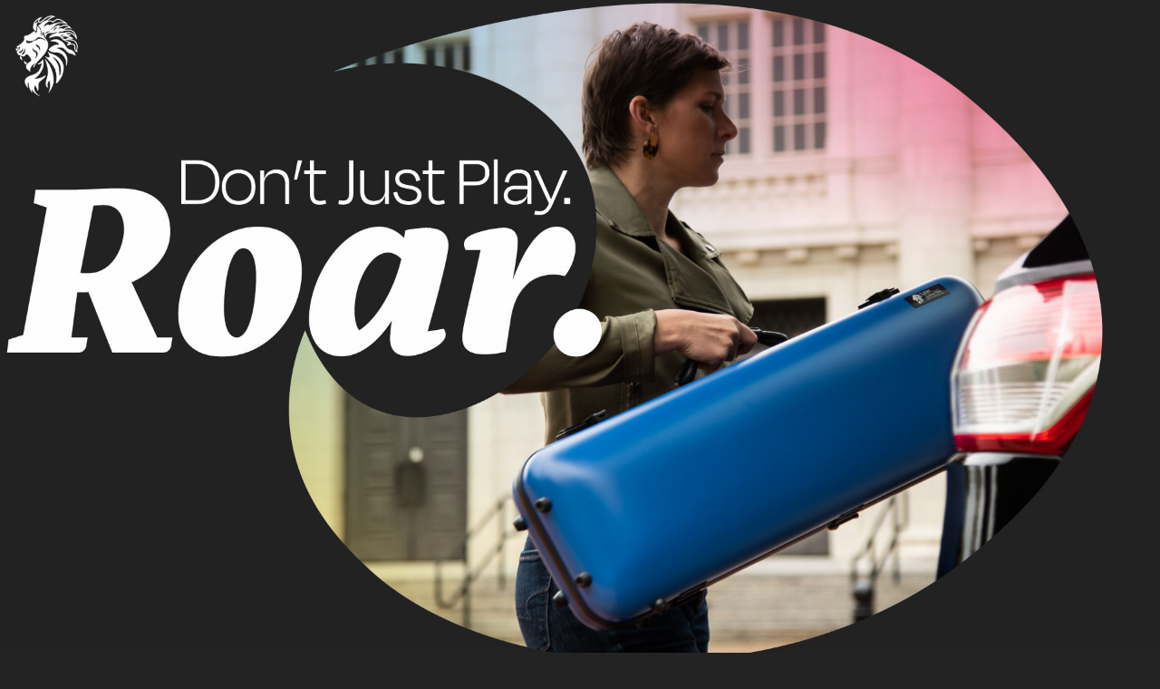

--- FILE ---
content_type: text/html
request_url: https://lioncase.com/
body_size: 2360
content:
<!doctype html>
<html lang="en">

<head>
	<meta charset="utf-8">
	<meta name="viewport" content="width=device-width, initial-scale=1.0">
	<title>Lion Cases | Don't Just Play. ROAR.</title>
	<meta name="site name" content="Lion Cases">
	<meta property="og:image" content="./images/lion-case-carry.jpg" alt="Lion Cases: Don't Just Play. ROAR.">
	<meta name="keywords"
		content="Violin case, Viola case, colorful, instrument storage, traveling case, musical instrument, carbon fiber case, SHAR Music, quality violin case, gig bag, travel case, bright colors">
	<meta name="description"
		content="Lion Cases are premium, ligthweight cases for violin and viola, in a variety of eye-popping colors. Available in the United States exclusvely from SHAR Music.">
	<link href="https://unpkg.com/aos@2.3.1/dist/aos.css" rel="stylesheet">
	<link rel="stylesheet" href="https://use.typekit.net/esk8stx.css">
	<link rel="stylesheet" href="./styles.css">
	<link rel="icon" type="image/gif" href="./favicon.gif">
</head>

<body>

	<a href="https://www.sharmusic.com/custitemsm_brand/Lion?keywords=Lion%20Case" target="_blank"><img class="hero"
			src="./images/hero-alt.jpg" alt="Lion Cases. Don't Just Play. ROAR.">
		<img class="mobile-hero" src="./images/hero-mobile.jpg" alt="Lion Cases. Don't Just Play. ROAR."></a>
	<div class="blackblock"><img src="./images/logo.png" alt="Lion Cases logo"></div>
	<div class="wrapper collection"></div>
	<div class="blackblock">
		<h1>A Look As Bold As Your Sound.</h1>
		Lion Cases are a new breed of instrument case: rugged and
		regal, but also bright and playful. Meet the new King of the Stage.

		<div class="button big"><a href="https://www.sharmusic.com/custitemsm_brand/Lion?keywords=Lion%20Case"
				target="_blank" class="color">SHOP THE COLLECTION</a></div>
	</div>


	<div class="wrapper gradient">
		<div class="wrapper-img" data-aos="fade-right">
			<img src="./images/group-drip.jpeg">
		</div>
		<div class="wrapper-txt-right" data-aos="fade-up" data-aos-duration="1000">
			<h2>In Living</h2>
			<h1 class="color tripper">Color</h1>
			<br><br>Your music isn't dull; why should your case be? Lion Cases come in limited edition colors that turn
			heads wherever you go (with more on the way!).
		</div>
	</div>

	<div class="wrapper light">
		<div class="wrapper-txt-left" data-aos="fade-right" data-aos-duration="1000">
			<h2>Weight: <em>pianissimo.</em></h2>
			<h1>Strength: <em>fortissimo.</em></h1>
			<br><br>With its sleek carbon-fiber shell, the Lion Case is suprisingly light, weighing in at as little as
			3.6 lbs. Don't count it out because it's a featherweight, though: this is a case engineered to go as many
			rounds as you need.
		</div>
		<div class="blankblock"></div>
	</div>

	<div class="styles-head">
		<div class="styles-head1">SIGNATURE</div>
		<div class="styles-head2 color">STYLES</div>
	</div>

	<div class="wrapper styles">

		<div class="style-column">
			<a href="https://www.sharmusic.com/products/lion-carbon-fiber-violin-1400-case"
				target="_blank"><img src="./images/1400.jpg" alt="Lion Case Model 1400"></a>
			<h3>Model 1400</h3><strong>Violin Case</strong><br><br>
			<div class="description">
			The 1400 is the lightest offering in the Lion case line, weighing in at only 3 lbs 6 oz. Its next-to-nothing
			weight is thanks in part to its unique contoured design, which cuts the fat without compromising its
			stability when open on flat surfaces.
			</div>
			<div class="button"><a
					href="https://www.sharmusic.com/products/lion-carbon-fiber-violin-1400-case"
					class="color" target="_blank">LEARN MORE/BUY</a></div>
		</div>

		<div class="style-column">
			<a href="https://www.sharmusic.com/search?type=product&options%5Bprefix%5D=last&options%5Bunavailable_products%5D=last&q=lion+1600&type=product&options%5Bprefix%5D=last&options%5Bunavailable_products%5D=last" target="_blank"><img src="./images/1600.jpg"
					alt="Lion Case Model 1600"></a>
			<h3>Model 1600</h3>
			<strong>Violin/Viola Case</strong><br><br>
			<div class="description">
			With its light weight (under 5 lbs for the violin version!) and distinctive "dart" design, the Lion Model
			1600 is ideal for gigging violinists. Also comes in a viola version with a unique adjustment design which
			accommodates violas from 14" - 18" with ease.
			</div>
			<div class="button"><a href="https://www.sharmusic.com/search?type=product&options%5Bprefix%5D=last&options%5Bunavailable_products%5D=last&q=lion+1600&type=product&options%5Bprefix%5D=last&options%5Bunavailable_products%5D=last
				" class="color"
					target="_blank">LEARN MORE/BUY</a></div>
		</div>

		<div class="style-column">
			<a href="https://www.sharmusic.com/products/lion-carbon-fiber-1800-violin-case" target="_blank">
				<img src="./images/1800.jpg" alt="Lion Case Model 1800"></a>
			<h3>Model 1800</h3>
			<strong>Violin Case</strong><br><br>
			<div class="description">
			The top of the Lion line, the Model 1800 weighs in at only 4lbs 3oz, but that doesn't mean it skimps on
			heavy duty carbon fiber protection, or on premium features. It even has space for a total of four bows!
			</div>
			<div class="button"><a
					href="https://www.sharmusic.com/products/lion-carbon-fiber-1800-violin-case"
					class="color" target="_blank">LEARN MORE/BUY</a></div>
		</div>
	</div>
	<div class="blackblock">
		<h3>All Lion Cases Feature:</h3>
		lightweight, ultra-protective carbon fiber design &bull;
		two bow slots with premium quailty bow spinners &bull;
		high density foam supports for instrument suspension &bull;
		comfortable side handle and subway handle &bull;
		two combination locks &bull;
		shoulder rest securing strap &bull;
		airtight seal &bull;
		stabilizing feet
		<div class="button big"><a href="https://www.sharmusic.com/custitemsm_brand/Lion?keywords=Lion%20Case"
				target="_blank" class="color">SHOP THE COLLECTION</a></div>
	</div>

	<div class="blackblock">
		<a href="https://www.sharmusic.com/" target="_blank"><img src="./images/shar-exclusive.jpg"
				alt="SHAR Exclusive icon"></a><br>
		<span class="footer-text">website &copy; <a href="https://sharmusic.com" target="_blank">SHAR Music</a>
		<span id="year"></span>
		</span>
	</div>

	<script src="https://unpkg.com/aos@2.3.1/dist/aos.js"></script>
	<script>
		AOS.init();
		var currentDate = new Date();
		var currentYear = currentDate.getFullYear();
		document.getElementById("year").innerHTML = currentYear;
	</script>
<script defer src="https://static.cloudflareinsights.com/beacon.min.js/vcd15cbe7772f49c399c6a5babf22c1241717689176015" integrity="sha512-ZpsOmlRQV6y907TI0dKBHq9Md29nnaEIPlkf84rnaERnq6zvWvPUqr2ft8M1aS28oN72PdrCzSjY4U6VaAw1EQ==" data-cf-beacon='{"version":"2024.11.0","token":"26968eb43ce747ce98d23a3733b2d1ac","r":1,"server_timing":{"name":{"cfCacheStatus":true,"cfEdge":true,"cfExtPri":true,"cfL4":true,"cfOrigin":true,"cfSpeedBrain":true},"location_startswith":null}}' crossorigin="anonymous"></script>
</body>

</html>

--- FILE ---
content_type: text/css
request_url: https://lioncase.com/styles.css
body_size: 1484
content:
@charset "utf-8";
/* CSS Document */

/* LION CASES STYLESHEET */

/* ACROSS WHOLE PAGE */
* {
    box-sizing: border-box;
} 
body {
    margin: 0;
	padding:0;
    background-color: #232323;
    background-size: cover;
    font-family: degular-text, sans-serif;
	font-style: normal;
    overflow-x: hidden;
    overflow-y: auto;
	color: white;
	width: 100%;
}

a {
	text-decoration: none;
	color: white;
	font-weight: 500;
}


/* HEADLINE TEXT */

h1 {
	font-size: 5rem;
	font-weight: 500;
	line-height: 5rem;
	max-width: 100%;
	margin: 0;
	padding: 0;
	max-width: 100%;
}

h2 {
	font-size: 3.5rem;
	font-weight: 200;
	line-height: 3.5rem;
	max-width: 100%;
	margin: 0;
	padding: 0;
	max-width: 100%;
}

h3 {
	font-size: 2.5rem;
	font-weight: 700;
	line-height: 2rem;
	margin: 0;
	padding: 0;
}

/* BUTTON */
.button {
	width: 350px;
	max-width: 100%;
	padding: .5rem 2rem;
	margin: 1.6rem auto;
	font-size: 2rem;
	font-weight: 500;
	color: #232323;
	border: 2px solid black;
	text-align: center;
}

.big {
	width: 500px;
	max-width: 100%;
	border: 2px solid white;
	font-size: 2.4rem;
}


.button a:hover {
	color: #009ade;
	cursor: pointer;
	font-weight: 700;
	
}

.button a {
	color: #232323;
	text-decoration: none;
	font-weight: 500;
}

.big a {
	color: white;
}

/* HERO IMAGE/HEADLINE */


.hero {
    max-width: 100%;
    margin: 0;
    padding: 0;
    border: 0;
	animation: fadeInAnimation ease 5s; 
    animation-iteration-count: 1; 
    animation-fill-mode: forwards;
}

.mobile-hero {
	display: none;
}


/* WHAT IT SOUNDS LIKE ;-) */
.blackblock  {
	max-width: 100%;
	padding: .5rem 5rem;
	margin: 0;
	background-color: #232323;
	color: white;
	text-align: center;
	font-size: 1.4rem;
	font-weight: 300;
}

.blackblock img {
	width: 150px;
	max-width: 90%;
	margin: 0 auto;
	padding: 0;
	animation: fadeInAnimation ease 5s; 
    animation-iteration-count: 1; 
    animation-fill-mode: forwards;
}


/*WRAPPER=CONTAINER FOR SECTIONS w/o BLACK BACKGROUND */
.wrapper {
    max-width: 100%;
	margin: 0;
	border: 0;
	padding: 0;
    justify-content: center;
	display: flex;
	flex-flow: row wrap;
	align-items: flex-start;
}

/*WRAPPER VARIATIONS*/

		/* "WEIGHT: piannissimo..." */
		.light {
			min-height: 600px;
		    background: linear-gradient(to bottom, rgba(0,0,0.7), rgba(0,0,0,0)), url(./images/lion-case-carry.jpg) no-repeat fixed top center;
			background-size: cover;
	}

		/* VERTICAL CASE SET IMAGE */
		.collection {
			min-height: 500px;
			background: url(./images/all-colors.jpg) no-repeat fixed top center;
			background-size: cover;
			border: 0;
			margin: 0;
			padding: 0;
			max-width: 100%;
	}

		/* 'IN LIVING COLOR' */
		.gradient {
	        background: linear-gradient(38deg, #C62026 20%, #f59e3f 40%, #f5f1ee) no-repeat fixed top center;
			min-height: 500px;
	}


		/* STYLES OUTLINE */
		.styles {
			background-color: #232323;
			padding: .5rem;
	}


/* WRAPPER INTERIOR FLEXBOXES */
		.wrapper-txt-left {
		font-family: degular-text, sans-serif;
    	font-weight: 300;
		font-size: 1.5rem;
		flex-basis: 48%;
		flex-grow: .95;
		margin: 0;
		padding: 1rem;
		text-align: left;

	} 

		.wrapper-txt-right {
		font-family: degular-text, sans-serif;
    	font-weight: 300;
		font-size: 1.5rem;
		flex-basis: 48%;
		flex-grow: .95;
		margin: 0;
		padding: 1rem;
		text-align: right;
		color: #232323;

	}

		.wrapper-img {
		flex-basis: 50%;
		width: 350px;
		max-width: 100%;
		flex-grow: .95;
		margin: 0;
		padding: 0;
		text-align: center;
		align-items: center;
}

			.wrapper-img img {
			max-width: 100%;
		}

.style-column {
	flex-basis: 30%;
	margin: 1rem;
	padding: 1rem;
	text-align: left;
	background-color: #fdfdfc;
	color: #232323;
	border: 1px solid #232323;
	max-width: 100%;
}

	.style-column img {
		max-width: 100%;
		min-width: 300px; 
		padding: 0;
		margin: 0 auto 1rem auto;

	}
ul {
	margin: .5rem;
	padding: 1rem;
	font-size: .85rem;
}

li {
	max-width: 100%;
	margin: .5rem;
}
.description{
	height: 100px;
}
.blankblock {
	flex-basis: 50%;
	flex-shrink: .1;
	min-height: 300px;
	margin: 0;
	padding: 0;
}


/* STYLES SECTION HEADLINE STYLING */
.styles-head {
	margin: 0;
	padding: 1rem;
	max-width: 100%;
	text-align: right;
	color: #ffffff;
	background-color: #232323;
}

.styles-head1 {
	font-weight: 200;
	font-size: 4rem;
	line-height: 4rem;
	padding: 0;
	align-items: flex-end;
	max-width: 100%;
}

.styles-head2 {
	font-weight: 900;
	font-size: 4rem;
	line-height: 4rem;
	padding: 0;
	align-items: flex-end;
	color: #dacc10;
	max-width: 100%;
}

/* FOOTER */
  
  .footer-text {
      text-align: center;
	  font-weight: 200;
	  font-size: .8rem;
	  max-width: 100%;
  }

/* MEDIA QUERIES FOR MOBILE RESPONSIVENESS */

@media only screen and (max-width: 900px) {

    .hero {
        display: none;
    }

    .mobile-hero {
	max-width: 100%;
	margin: 0;
	padding: 0;
	border: 0;
	animation: fadeInAnimation ease 5s; 
    animation-iteration-count: 1; 
    animation-fill-mode: forwards;
	display: block;
    }
	
	.style-column {
	flex-basis: 100%;
	}
}

@media only screen and (max-width: 600px) {
	.blankblock {
		flex-basis: 0;
		min-height: 0;
	}
}

@media only screen and (max-width: 600px) {
	h1 {
		font-size: 3rem;
		line-height: 3rem;
	}

	h2 {
		font-size: 3rem;
		line-height: 3rem;
	}

	
	.blackblock {
		padding: .5rem;
	}


	.collection {
		background-size: 100%;
		min-height: 300px;
	}

	 .light {
		background-size: 100%;
	}

	.big {
		width: 90%;
		font-size: 1rem;
	}

	.styles-head1 {
		font-size: 2.5rem;
		line-height: 2.5rem;
	}

	.styles-head2 {
		font-size: 2.5rem;
		line-height: 2.5rem;
	}
}



/* ANIMATIONS */
  

@keyframes fadeInAnimation { 
    0% { 
        opacity: 0; 
    } 
    100% { 
        opacity: 1; 
     } 
}

/* color change text variant */
.tripper {
	color: #DACC10;
	font-weight: 900;
	font-size: 7rem;
	max-width: 100%;
	line-height: 7rem;
}

@keyframes psychadelic {
    100% {
        filter: hue-rotate(360deg);
      }
     }
  
  .color {
    animation: psychadelic 10s linear infinite;
  }